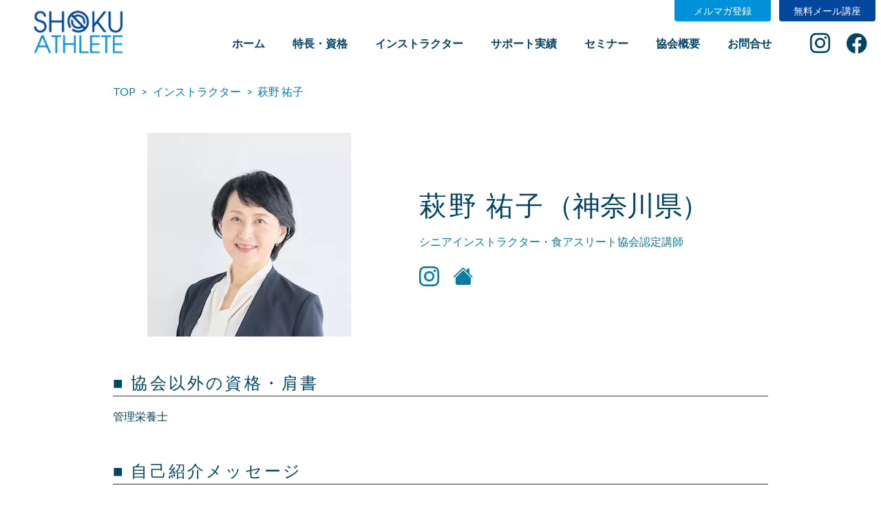

--- FILE ---
content_type: text/html; charset=UTF-8
request_url: https://s-a.or.jp/instructor/%E8%90%A9%E9%87%8E-%E7%A5%90%E5%AD%90%EF%BC%88-%E3%81%AF%E3%81%8E%E3%81%AE-%E3%82%86%E3%81%86%E3%81%93%EF%BC%89/
body_size: 9429
content:
<!DOCTYPE html>
<html>
<head prefix="og: http://ogp.me/ns# fb: http://ogp.me/ns/fb# article: http://ogp.me/ns/article#">
	<meta charset="UTF-8">
	<meta name="viewport" content="width=device-width, initial-scale=1">
	<meta name="google-site-verification" content="vCUFgOcmQyeT0qKaxNuAAOvh4VVvhOS5H9e_ub64OOM" />
		
	<link href="https://cdn.jsdelivr.net/npm/bootstrap@5.1.3/dist/css/bootstrap.min.css" rel="stylesheet" integrity="sha384-1BmE4kWBq78iYhFldvKuhfTAU6auU8tT94WrHftjDbrCEXSU1oBoqyl2QvZ6jIW3" crossorigin="anonymous">
	<link rel="stylesheet" href="https://cdn.jsdelivr.net/npm/bootstrap-icons@1.5.0/font/bootstrap-icons.css">
	<link rel="stylesheet" type="text/css" href="https://s-a.or.jp/wp-content/themes/trd_theme/style.css?20260125-0148">
	<link rel="stylesheet" href="https://use.typekit.net/zxe7hrg.css">
    <link rel="canonical" href="https://s-a.or.jp/instructor/%e8%90%a9%e9%87%8e-%e7%a5%90%e5%ad%90%ef%bc%88-%e3%81%af%e3%81%8e%e3%81%ae-%e3%82%86%e3%81%86%e3%81%93%ef%bc%89/">
	
		<!-- All in One SEO 4.2.5.1 - aioseo.com -->
		<title>萩野 祐子 | 一般社団法人食アスリート協会</title>
		<meta name="description" content="■ 協会以外の資格・肩書 管理栄養士 ■ 自己紹介メッセージ ユイット合同会社 代表。 管理栄養士として、スポ" />
		<meta name="robots" content="max-image-preview:large" />
		<link rel="canonical" href="https://s-a.or.jp/instructor/%e8%90%a9%e9%87%8e-%e7%a5%90%e5%ad%90%ef%bc%88-%e3%81%af%e3%81%8e%e3%81%ae-%e3%82%86%e3%81%86%e3%81%93%ef%bc%89/" />
		<meta name="generator" content="All in One SEO (AIOSEO) 4.2.5.1 " />
		<meta property="og:locale" content="ja_JP" />
		<meta property="og:site_name" content="一般社団法人食アスリート協会" />
		<meta property="og:type" content="article" />
		<meta property="og:title" content="萩野 祐子 | 一般社団法人食アスリート協会" />
		<meta property="og:description" content="■ 協会以外の資格・肩書 管理栄養士 ■ 自己紹介メッセージ ユイット合同会社 代表。 管理栄養士として、スポ" />
		<meta property="og:url" content="https://s-a.or.jp/instructor/%e8%90%a9%e9%87%8e-%e7%a5%90%e5%ad%90%ef%bc%88-%e3%81%af%e3%81%8e%e3%81%ae-%e3%82%86%e3%81%86%e3%81%93%ef%bc%89/" />
		<meta property="fb:app_id" content="195379543889994" />
		<meta property="og:image" content="https://s-a.or.jp/wp-content/uploads/2022/09/sns_header.jpg" />
		<meta property="og:image:secure_url" content="https://s-a.or.jp/wp-content/uploads/2022/09/sns_header.jpg" />
		<meta property="og:image:width" content="720" />
		<meta property="og:image:height" content="411" />
		<meta property="article:published_time" content="2022-07-31T16:27:37+00:00" />
		<meta property="article:modified_time" content="2025-05-21T06:39:04+00:00" />
		<meta name="twitter:card" content="summary" />
		<meta name="twitter:title" content="萩野 祐子 | 一般社団法人食アスリート協会" />
		<meta name="twitter:description" content="■ 協会以外の資格・肩書 管理栄養士 ■ 自己紹介メッセージ ユイット合同会社 代表。 管理栄養士として、スポ" />
		<meta name="twitter:image" content="https://s-a.or.jp/wp-content/uploads/2022/09/sns_header.jpg" />
		<script type="application/ld+json" class="aioseo-schema">
			{"@context":"https:\/\/schema.org","@graph":[{"@type":"BreadcrumbList","@id":"https:\/\/s-a.or.jp\/instructor\/%e8%90%a9%e9%87%8e-%e7%a5%90%e5%ad%90%ef%bc%88-%e3%81%af%e3%81%8e%e3%81%ae-%e3%82%86%e3%81%86%e3%81%93%ef%bc%89\/#breadcrumblist","itemListElement":[{"@type":"ListItem","@id":"https:\/\/s-a.or.jp\/#listItem","position":1,"item":{"@type":"WebPage","@id":"https:\/\/s-a.or.jp\/","name":"\u30db\u30fc\u30e0","description":"\u300c\u98df\u3079\u308b\u529b\u300d\u304c\u5fc3\u3068\u8eab\u4f53\u3092\u5f37\u304f\u3059\u308b","url":"https:\/\/s-a.or.jp\/"},"nextItem":"https:\/\/s-a.or.jp\/instructor\/%e8%90%a9%e9%87%8e-%e7%a5%90%e5%ad%90%ef%bc%88-%e3%81%af%e3%81%8e%e3%81%ae-%e3%82%86%e3%81%86%e3%81%93%ef%bc%89\/#listItem"},{"@type":"ListItem","@id":"https:\/\/s-a.or.jp\/instructor\/%e8%90%a9%e9%87%8e-%e7%a5%90%e5%ad%90%ef%bc%88-%e3%81%af%e3%81%8e%e3%81%ae-%e3%82%86%e3%81%86%e3%81%93%ef%bc%89\/#listItem","position":2,"item":{"@type":"WebPage","@id":"https:\/\/s-a.or.jp\/instructor\/%e8%90%a9%e9%87%8e-%e7%a5%90%e5%ad%90%ef%bc%88-%e3%81%af%e3%81%8e%e3%81%ae-%e3%82%86%e3%81%86%e3%81%93%ef%bc%89\/","name":"\u8429\u91ce \u7950\u5b50","description":"\u25a0 \u5354\u4f1a\u4ee5\u5916\u306e\u8cc7\u683c\u30fb\u80a9\u66f8 \u7ba1\u7406\u6804\u990a\u58eb \u25a0 \u81ea\u5df1\u7d39\u4ecb\u30e1\u30c3\u30bb\u30fc\u30b8 \u30e6\u30a4\u30c3\u30c8\u5408\u540c\u4f1a\u793e \u4ee3\u8868\u3002 \u7ba1\u7406\u6804\u990a\u58eb\u3068\u3057\u3066\u3001\u30b9\u30dd","url":"https:\/\/s-a.or.jp\/instructor\/%e8%90%a9%e9%87%8e-%e7%a5%90%e5%ad%90%ef%bc%88-%e3%81%af%e3%81%8e%e3%81%ae-%e3%82%86%e3%81%86%e3%81%93%ef%bc%89\/"},"previousItem":"https:\/\/s-a.or.jp\/#listItem"}]},{"@type":"Organization","@id":"https:\/\/s-a.or.jp\/#organization","name":"\u4e00\u822c\u793e\u56e3\u6cd5\u4eba\u98df\u30a2\u30b9\u30ea\u30fc\u30c8\u5354\u4f1a","url":"https:\/\/s-a.or.jp\/"},{"@type":"WebSite","@id":"https:\/\/s-a.or.jp\/#website","url":"https:\/\/s-a.or.jp\/","name":"\u4e00\u822c\u793e\u56e3\u6cd5\u4eba\u98df\u30a2\u30b9\u30ea\u30fc\u30c8\u5354\u4f1a","description":"\u300c\u98df\u3079\u308b\u529b\u300d\u304c\u5fc3\u3068\u8eab\u4f53\u3092\u5f37\u304f\u3059\u308b","inLanguage":"ja","publisher":{"@id":"https:\/\/s-a.or.jp\/#organization"}},{"@type":"WebPage","@id":"https:\/\/s-a.or.jp\/instructor\/%e8%90%a9%e9%87%8e-%e7%a5%90%e5%ad%90%ef%bc%88-%e3%81%af%e3%81%8e%e3%81%ae-%e3%82%86%e3%81%86%e3%81%93%ef%bc%89\/#webpage","url":"https:\/\/s-a.or.jp\/instructor\/%e8%90%a9%e9%87%8e-%e7%a5%90%e5%ad%90%ef%bc%88-%e3%81%af%e3%81%8e%e3%81%ae-%e3%82%86%e3%81%86%e3%81%93%ef%bc%89\/","name":"\u8429\u91ce \u7950\u5b50 | \u4e00\u822c\u793e\u56e3\u6cd5\u4eba\u98df\u30a2\u30b9\u30ea\u30fc\u30c8\u5354\u4f1a","description":"\u25a0 \u5354\u4f1a\u4ee5\u5916\u306e\u8cc7\u683c\u30fb\u80a9\u66f8 \u7ba1\u7406\u6804\u990a\u58eb \u25a0 \u81ea\u5df1\u7d39\u4ecb\u30e1\u30c3\u30bb\u30fc\u30b8 \u30e6\u30a4\u30c3\u30c8\u5408\u540c\u4f1a\u793e \u4ee3\u8868\u3002 \u7ba1\u7406\u6804\u990a\u58eb\u3068\u3057\u3066\u3001\u30b9\u30dd","inLanguage":"ja","isPartOf":{"@id":"https:\/\/s-a.or.jp\/#website"},"breadcrumb":{"@id":"https:\/\/s-a.or.jp\/instructor\/%e8%90%a9%e9%87%8e-%e7%a5%90%e5%ad%90%ef%bc%88-%e3%81%af%e3%81%8e%e3%81%ae-%e3%82%86%e3%81%86%e3%81%93%ef%bc%89\/#breadcrumblist"},"author":"https:\/\/s-a.or.jp\/author\/ghweb\/#author","creator":"https:\/\/s-a.or.jp\/author\/ghweb\/#author","datePublished":"2022-07-31T16:27:37+09:00","dateModified":"2025-05-21T06:39:04+09:00"}]}
		</script>
		<!-- All in One SEO -->

<link rel='dns-prefetch' href='//s.w.org' />
<script type="text/javascript">
window._wpemojiSettings = {"baseUrl":"https:\/\/s.w.org\/images\/core\/emoji\/14.0.0\/72x72\/","ext":".png","svgUrl":"https:\/\/s.w.org\/images\/core\/emoji\/14.0.0\/svg\/","svgExt":".svg","source":{"concatemoji":"https:\/\/s-a.or.jp\/wp-includes\/js\/wp-emoji-release.min.js"}};
/*! This file is auto-generated */
!function(e,a,t){var n,r,o,i=a.createElement("canvas"),p=i.getContext&&i.getContext("2d");function s(e,t){var a=String.fromCharCode,e=(p.clearRect(0,0,i.width,i.height),p.fillText(a.apply(this,e),0,0),i.toDataURL());return p.clearRect(0,0,i.width,i.height),p.fillText(a.apply(this,t),0,0),e===i.toDataURL()}function c(e){var t=a.createElement("script");t.src=e,t.defer=t.type="text/javascript",a.getElementsByTagName("head")[0].appendChild(t)}for(o=Array("flag","emoji"),t.supports={everything:!0,everythingExceptFlag:!0},r=0;r<o.length;r++)t.supports[o[r]]=function(e){if(!p||!p.fillText)return!1;switch(p.textBaseline="top",p.font="600 32px Arial",e){case"flag":return s([127987,65039,8205,9895,65039],[127987,65039,8203,9895,65039])?!1:!s([55356,56826,55356,56819],[55356,56826,8203,55356,56819])&&!s([55356,57332,56128,56423,56128,56418,56128,56421,56128,56430,56128,56423,56128,56447],[55356,57332,8203,56128,56423,8203,56128,56418,8203,56128,56421,8203,56128,56430,8203,56128,56423,8203,56128,56447]);case"emoji":return!s([129777,127995,8205,129778,127999],[129777,127995,8203,129778,127999])}return!1}(o[r]),t.supports.everything=t.supports.everything&&t.supports[o[r]],"flag"!==o[r]&&(t.supports.everythingExceptFlag=t.supports.everythingExceptFlag&&t.supports[o[r]]);t.supports.everythingExceptFlag=t.supports.everythingExceptFlag&&!t.supports.flag,t.DOMReady=!1,t.readyCallback=function(){t.DOMReady=!0},t.supports.everything||(n=function(){t.readyCallback()},a.addEventListener?(a.addEventListener("DOMContentLoaded",n,!1),e.addEventListener("load",n,!1)):(e.attachEvent("onload",n),a.attachEvent("onreadystatechange",function(){"complete"===a.readyState&&t.readyCallback()})),(e=t.source||{}).concatemoji?c(e.concatemoji):e.wpemoji&&e.twemoji&&(c(e.twemoji),c(e.wpemoji)))}(window,document,window._wpemojiSettings);
</script>
<style type="text/css">
img.wp-smiley,
img.emoji {
	display: inline !important;
	border: none !important;
	box-shadow: none !important;
	height: 1em !important;
	width: 1em !important;
	margin: 0 0.07em !important;
	vertical-align: -0.1em !important;
	background: none !important;
	padding: 0 !important;
}
</style>
	<link rel='stylesheet' id='ai1ec_style-css'  href='//s-a.or.jp/wp-content/plugins/all-in-one-event-calendar/public/themes-ai1ec/vortex/css/ai1ec_parsed_css.css' type='text/css' media='all' />
<link rel='stylesheet' id='wp-block-library-css'  href='https://s-a.or.jp/wp-includes/css/dist/block-library/style.min.css' type='text/css' media='all' />
<style id='global-styles-inline-css' type='text/css'>
body{--wp--preset--color--black: #000000;--wp--preset--color--cyan-bluish-gray: #abb8c3;--wp--preset--color--white: #ffffff;--wp--preset--color--pale-pink: #f78da7;--wp--preset--color--vivid-red: #cf2e2e;--wp--preset--color--luminous-vivid-orange: #ff6900;--wp--preset--color--luminous-vivid-amber: #fcb900;--wp--preset--color--light-green-cyan: #7bdcb5;--wp--preset--color--vivid-green-cyan: #00d084;--wp--preset--color--pale-cyan-blue: #8ed1fc;--wp--preset--color--vivid-cyan-blue: #0693e3;--wp--preset--color--vivid-purple: #9b51e0;--wp--preset--gradient--vivid-cyan-blue-to-vivid-purple: linear-gradient(135deg,rgba(6,147,227,1) 0%,rgb(155,81,224) 100%);--wp--preset--gradient--light-green-cyan-to-vivid-green-cyan: linear-gradient(135deg,rgb(122,220,180) 0%,rgb(0,208,130) 100%);--wp--preset--gradient--luminous-vivid-amber-to-luminous-vivid-orange: linear-gradient(135deg,rgba(252,185,0,1) 0%,rgba(255,105,0,1) 100%);--wp--preset--gradient--luminous-vivid-orange-to-vivid-red: linear-gradient(135deg,rgba(255,105,0,1) 0%,rgb(207,46,46) 100%);--wp--preset--gradient--very-light-gray-to-cyan-bluish-gray: linear-gradient(135deg,rgb(238,238,238) 0%,rgb(169,184,195) 100%);--wp--preset--gradient--cool-to-warm-spectrum: linear-gradient(135deg,rgb(74,234,220) 0%,rgb(151,120,209) 20%,rgb(207,42,186) 40%,rgb(238,44,130) 60%,rgb(251,105,98) 80%,rgb(254,248,76) 100%);--wp--preset--gradient--blush-light-purple: linear-gradient(135deg,rgb(255,206,236) 0%,rgb(152,150,240) 100%);--wp--preset--gradient--blush-bordeaux: linear-gradient(135deg,rgb(254,205,165) 0%,rgb(254,45,45) 50%,rgb(107,0,62) 100%);--wp--preset--gradient--luminous-dusk: linear-gradient(135deg,rgb(255,203,112) 0%,rgb(199,81,192) 50%,rgb(65,88,208) 100%);--wp--preset--gradient--pale-ocean: linear-gradient(135deg,rgb(255,245,203) 0%,rgb(182,227,212) 50%,rgb(51,167,181) 100%);--wp--preset--gradient--electric-grass: linear-gradient(135deg,rgb(202,248,128) 0%,rgb(113,206,126) 100%);--wp--preset--gradient--midnight: linear-gradient(135deg,rgb(2,3,129) 0%,rgb(40,116,252) 100%);--wp--preset--duotone--dark-grayscale: url('#wp-duotone-dark-grayscale');--wp--preset--duotone--grayscale: url('#wp-duotone-grayscale');--wp--preset--duotone--purple-yellow: url('#wp-duotone-purple-yellow');--wp--preset--duotone--blue-red: url('#wp-duotone-blue-red');--wp--preset--duotone--midnight: url('#wp-duotone-midnight');--wp--preset--duotone--magenta-yellow: url('#wp-duotone-magenta-yellow');--wp--preset--duotone--purple-green: url('#wp-duotone-purple-green');--wp--preset--duotone--blue-orange: url('#wp-duotone-blue-orange');--wp--preset--font-size--small: 13px;--wp--preset--font-size--medium: 20px;--wp--preset--font-size--large: 36px;--wp--preset--font-size--x-large: 42px;}.has-black-color{color: var(--wp--preset--color--black) !important;}.has-cyan-bluish-gray-color{color: var(--wp--preset--color--cyan-bluish-gray) !important;}.has-white-color{color: var(--wp--preset--color--white) !important;}.has-pale-pink-color{color: var(--wp--preset--color--pale-pink) !important;}.has-vivid-red-color{color: var(--wp--preset--color--vivid-red) !important;}.has-luminous-vivid-orange-color{color: var(--wp--preset--color--luminous-vivid-orange) !important;}.has-luminous-vivid-amber-color{color: var(--wp--preset--color--luminous-vivid-amber) !important;}.has-light-green-cyan-color{color: var(--wp--preset--color--light-green-cyan) !important;}.has-vivid-green-cyan-color{color: var(--wp--preset--color--vivid-green-cyan) !important;}.has-pale-cyan-blue-color{color: var(--wp--preset--color--pale-cyan-blue) !important;}.has-vivid-cyan-blue-color{color: var(--wp--preset--color--vivid-cyan-blue) !important;}.has-vivid-purple-color{color: var(--wp--preset--color--vivid-purple) !important;}.has-black-background-color{background-color: var(--wp--preset--color--black) !important;}.has-cyan-bluish-gray-background-color{background-color: var(--wp--preset--color--cyan-bluish-gray) !important;}.has-white-background-color{background-color: var(--wp--preset--color--white) !important;}.has-pale-pink-background-color{background-color: var(--wp--preset--color--pale-pink) !important;}.has-vivid-red-background-color{background-color: var(--wp--preset--color--vivid-red) !important;}.has-luminous-vivid-orange-background-color{background-color: var(--wp--preset--color--luminous-vivid-orange) !important;}.has-luminous-vivid-amber-background-color{background-color: var(--wp--preset--color--luminous-vivid-amber) !important;}.has-light-green-cyan-background-color{background-color: var(--wp--preset--color--light-green-cyan) !important;}.has-vivid-green-cyan-background-color{background-color: var(--wp--preset--color--vivid-green-cyan) !important;}.has-pale-cyan-blue-background-color{background-color: var(--wp--preset--color--pale-cyan-blue) !important;}.has-vivid-cyan-blue-background-color{background-color: var(--wp--preset--color--vivid-cyan-blue) !important;}.has-vivid-purple-background-color{background-color: var(--wp--preset--color--vivid-purple) !important;}.has-black-border-color{border-color: var(--wp--preset--color--black) !important;}.has-cyan-bluish-gray-border-color{border-color: var(--wp--preset--color--cyan-bluish-gray) !important;}.has-white-border-color{border-color: var(--wp--preset--color--white) !important;}.has-pale-pink-border-color{border-color: var(--wp--preset--color--pale-pink) !important;}.has-vivid-red-border-color{border-color: var(--wp--preset--color--vivid-red) !important;}.has-luminous-vivid-orange-border-color{border-color: var(--wp--preset--color--luminous-vivid-orange) !important;}.has-luminous-vivid-amber-border-color{border-color: var(--wp--preset--color--luminous-vivid-amber) !important;}.has-light-green-cyan-border-color{border-color: var(--wp--preset--color--light-green-cyan) !important;}.has-vivid-green-cyan-border-color{border-color: var(--wp--preset--color--vivid-green-cyan) !important;}.has-pale-cyan-blue-border-color{border-color: var(--wp--preset--color--pale-cyan-blue) !important;}.has-vivid-cyan-blue-border-color{border-color: var(--wp--preset--color--vivid-cyan-blue) !important;}.has-vivid-purple-border-color{border-color: var(--wp--preset--color--vivid-purple) !important;}.has-vivid-cyan-blue-to-vivid-purple-gradient-background{background: var(--wp--preset--gradient--vivid-cyan-blue-to-vivid-purple) !important;}.has-light-green-cyan-to-vivid-green-cyan-gradient-background{background: var(--wp--preset--gradient--light-green-cyan-to-vivid-green-cyan) !important;}.has-luminous-vivid-amber-to-luminous-vivid-orange-gradient-background{background: var(--wp--preset--gradient--luminous-vivid-amber-to-luminous-vivid-orange) !important;}.has-luminous-vivid-orange-to-vivid-red-gradient-background{background: var(--wp--preset--gradient--luminous-vivid-orange-to-vivid-red) !important;}.has-very-light-gray-to-cyan-bluish-gray-gradient-background{background: var(--wp--preset--gradient--very-light-gray-to-cyan-bluish-gray) !important;}.has-cool-to-warm-spectrum-gradient-background{background: var(--wp--preset--gradient--cool-to-warm-spectrum) !important;}.has-blush-light-purple-gradient-background{background: var(--wp--preset--gradient--blush-light-purple) !important;}.has-blush-bordeaux-gradient-background{background: var(--wp--preset--gradient--blush-bordeaux) !important;}.has-luminous-dusk-gradient-background{background: var(--wp--preset--gradient--luminous-dusk) !important;}.has-pale-ocean-gradient-background{background: var(--wp--preset--gradient--pale-ocean) !important;}.has-electric-grass-gradient-background{background: var(--wp--preset--gradient--electric-grass) !important;}.has-midnight-gradient-background{background: var(--wp--preset--gradient--midnight) !important;}.has-small-font-size{font-size: var(--wp--preset--font-size--small) !important;}.has-medium-font-size{font-size: var(--wp--preset--font-size--medium) !important;}.has-large-font-size{font-size: var(--wp--preset--font-size--large) !important;}.has-x-large-font-size{font-size: var(--wp--preset--font-size--x-large) !important;}
</style>
<link rel='stylesheet' id='contact-form-7-css'  href='https://s-a.or.jp/wp-content/plugins/contact-form-7/includes/css/styles.css' type='text/css' media='all' />
<link rel='stylesheet' id='sbttb-fonts-css'  href='https://s-a.or.jp/wp-content/plugins/smooth-back-to-top-button/assets/css/sbttb-fonts.css' type='text/css' media='all' />
<link rel='stylesheet' id='sbttb-style-css'  href='https://s-a.or.jp/wp-content/plugins/smooth-back-to-top-button/assets/css/smooth-back-to-top-button.css' type='text/css' media='all' />
<script type='text/javascript' src='https://s-a.or.jp/wp-includes/js/jquery/jquery.min.js' id='jquery-core-js'></script>
<script type='text/javascript' src='https://s-a.or.jp/wp-includes/js/jquery/jquery-migrate.min.js' id='jquery-migrate-js'></script>
<script type='text/javascript' src='https://s-a.or.jp/wp-content/plugins/mailchimp-widget/js/mailchimp-widget-min.js' id='ns-mc-widget-js'></script>
<link rel="https://api.w.org/" href="https://s-a.or.jp/wp-json/" /><link rel="EditURI" type="application/rsd+xml" title="RSD" href="https://s-a.or.jp/xmlrpc.php?rsd" />
<link rel="wlwmanifest" type="application/wlwmanifest+xml" href="https://s-a.or.jp/wp-includes/wlwmanifest.xml" /> 
<link rel="alternate" type="application/json+oembed" href="https://s-a.or.jp/wp-json/oembed/1.0/embed?url=https%3A%2F%2Fs-a.or.jp%2Finstructor%2F%25e8%2590%25a9%25e9%2587%258e-%25e7%25a5%2590%25e5%25ad%2590%25ef%25bc%2588-%25e3%2581%25af%25e3%2581%258e%25e3%2581%25ae-%25e3%2582%2586%25e3%2581%2586%25e3%2581%2593%25ef%25bc%2589%2F" />
<link rel="alternate" type="text/xml+oembed" href="https://s-a.or.jp/wp-json/oembed/1.0/embed?url=https%3A%2F%2Fs-a.or.jp%2Finstructor%2F%25e8%2590%25a9%25e9%2587%258e-%25e7%25a5%2590%25e5%25ad%2590%25ef%25bc%2588-%25e3%2581%25af%25e3%2581%258e%25e3%2581%25ae-%25e3%2582%2586%25e3%2581%2586%25e3%2581%2593%25ef%25bc%2589%2F&#038;format=xml" />

            <style type="text/css">
                .progress-wrap {
                    bottom: 50px;
                    height: 42px;
                    width: 42px;
                    border-radius: 42px;
                    background-color: #047ca5;
                    box-shadow: inset 0 0 0 2px #047ca5;
                }

                .progress-wrap.btn-left-side {
                    left: 50px;
                }

                .progress-wrap.btn-right-side {
                    right: 50px;
                }

                .progress-wrap::after {
                    width: 42px;
                    height: 42px;
                    color: #ffffff;
                    font-size: 24px;
                    content: '\e900';
                    line-height: 42px;
                }

                .progress-wrap:hover::after {
                    color: #609199;
                }

                .progress-wrap svg.progress-circle path {
                    stroke: #047ca5;
                    stroke-width: 2px;
                }

                @media screen and ( max-width: 820px ) {
.progress-wrap.btn-right-side{
right:1.5rem;
bottom:70px;
}
                
                
            </style>

			
<style></style>
    
    <style>.simplemap img{max-width:none !important;padding:0 !important;margin:0 !important;}.staticmap,.staticmap img{max-width:100% !important;height:auto !important;}.simplemap .simplemap-content{display:none;}</style>
<link rel="icon" href="https://s-a.or.jp/wp-content/uploads/2020/05/cropped-e33be668415f3d030a8b986a73a9f351-32x32.png" sizes="32x32" />
<link rel="icon" href="https://s-a.or.jp/wp-content/uploads/2020/05/cropped-e33be668415f3d030a8b986a73a9f351-192x192.png" sizes="192x192" />
<link rel="apple-touch-icon" href="https://s-a.or.jp/wp-content/uploads/2020/05/cropped-e33be668415f3d030a8b986a73a9f351-180x180.png" />
<meta name="msapplication-TileImage" content="https://s-a.or.jp/wp-content/uploads/2020/05/cropped-e33be668415f3d030a8b986a73a9f351-270x270.png" />
	<script>
  (function(d) {
    var config = {
      kitId: 'scv6bdn',
      scriptTimeout: 3000,
      async: true
    },
    h=d.documentElement,t=setTimeout(function(){h.className=h.className.replace(/\bwf-loading\b/g,"")+" wf-inactive";},config.scriptTimeout),tk=d.createElement("script"),f=false,s=d.getElementsByTagName("script")[0],a;h.className+=" wf-loading";tk.src='https://use.typekit.net/'+config.kitId+'.js';tk.async=true;tk.onload=tk.onreadystatechange=function(){a=this.readyState;if(f||a&&a!="complete"&&a!="loaded")return;f=true;clearTimeout(t);try{Typekit.load(config)}catch(e){}};s.parentNode.insertBefore(tk,s)
  })(document);
</script>
<!-- Google tag (gtag.js) -->
<script async src="https://www.googletagmanager.com/gtag/js?id=G-2FRQDFN3TE"></script>
<script>
  window.dataLayer = window.dataLayer || [];
  function gtag(){dataLayer.push(arguments);}
  gtag('js', new Date());

  gtag('config', 'G-2FRQDFN3TE');
</script>
</head>

<body data-rsssl=1 id="page_top">
	<div id="fb-root"></div>
	<header class="header fixed-top bg-l-blue">
		<nav class="navbar navbar-expand-lg navbar-light px-md-5 pe-md-2 px-0 py-lg-0 py-2">
			<div class="container-fluid px-md-0 px-3">
				<a class="navbar-brand py-0 me-0" href="/">
										<h2>
						<img class="d-md-block d-none" src="/wp-content/uploads/2022/07/SA_logo.png" alt="食アスリート協会ロゴ" width="175">
						<img class="d-md-none d-block" class="" src="/wp-content/uploads/2022/07/SA_logo.png" alt="食アスリート協会ロゴ" width="100">
					</h2>
									</a>
				<div class="icon-drawer">
				<button class="navbar-toggler px-1" data-toggle="collapse" data-target="#responsive">
					<span class="navbar-toggler-icon"></span>
				</button>　
				</div>
				<div class="collapse navbar-collapse py-lg-0 py-3 flex-column" id="responsive">
					<ul class="navbar-nav ms-auto d-flex ms-0 d-lg-flex d-none">
						<li class="me-2 text-center">
							<a href="https://shokuath.jp/p/r/5t8KoQNr" class="btn2 bg-blue text-white py-1 px-2 text-09" target="_blank" rel="noopener noreferrer">メルマガ登録</a>
						</li>
						<li class="ms-1 text-center">
							<a href="https://peraichi.com/landing_pages/view/yeg26" class="btn2  bg-d-blue text-white py-1 px-2 text-09" target="_blank" rel="noopener noreferrer">無料メール講座</a>
						</li>
					</ul>
					<ul class="navbar-nav ms-auto d-flex align-items-stretch ms-0 py-2">
						<li><a class="nav-link py-1 pe-2 me-xl-4 text-blue" href="/">ホーム</a></li>
						<li><a class="nav-link py-1 pe-2 me-xl-4 text-blue" href="/#section_top_feature">特長・資格</a></li>
<!--						<li><a class="nav-link py-1 pe-2 me-xl-4 text-blue" href="/certification">資格</a></li>-->
						<li><a class="nav-link py-1 pe-2 me-xl-4 text-blue" href="/instructor/">インストラクター</a></li>
						<li><a class="nav-link py-1 pe-2 me-xl-4 text-blue" href="/result/">サポート実績</a></li>
						<li><a class="nav-link py-1 pe-2 me-xl-4 text-blue" href="/event/">セミナー</a></li>
						<li><a class="nav-link py-1 pe-2 me-xl-4 text-blue" href="/gaiyou/">協会概要</a></li>
						<li><a class="nav-link py-1 pe-3 me-xl-4 text-blue" href="https://shokuath.jp/p/r/kTxbsUgp" target="_blank" rel="noopener noreferrer">お問合せ</a></li>
						<li class="d-lg-flex d-none">
							<a class="py-0 px-3 h-100 nav-link d-flex align-items-center" href="https://www.instagram.com/shokuas/" target="_blank" rel="noopener noreferrer">
								<i class="bi bi-instagram"></i>
							</a>
						</li>
						<li class="d-lg-flex d-none">
							<a class="py-0 ps-1 h-100 nav-link d-flex align-items-center" href="https://www.facebook.com/shokuasu/" target="_blank" rel="noopener noreferrer">
								<i class="bi bi-facebook"></i>
							</a>
						</li>
						<li>
							<a class="nav-link d-lg-none d-block" href="https://www.instagram.com/shokuas/" target="_blank" rel="noopener noreferrer">Instagram</a>
						<li>
							<a class="nav-link d-lg-none d-block" href="https://www.facebook.com/shokuasu/" target="_blank" rel="noopener noreferrer">Facebook</a>
						</li>
						<li >
							<a href="https://line.me/R/ti/p/%40826azuer" class="nav-link d-lg-none d-block" target="_blank" rel="noopener noreferrer">LINE登録</a>
						</li>
						<li >
							<a href="https://shokuath.jp/p/r/5t8KoQNr" class="nav-link d-lg-none d-block" target="_blank" rel="noopener noreferrer">メルマガ登録</a>
						</li>
						<li>
							<a href="https://peraichi.com/landing_pages/view/yeg26" class="nav-link d-lg-none d-block" target="_blank" rel="noopener noreferrer">無料メール講座</a>
						</li>
					</ul>
				</div>
			</div>
		</nav>
	</header>

<main class="main %e8%90%a9%e9%87%8e-%e7%a5%90%e5%ad%90%ef%bc%88-%e3%81%af%e3%81%8e%e3%81%ae-%e3%82%86%e3%81%86%e3%81%93%ef%bc%89_single">
	<div class="container-fluid px-0 pb-5 pt-lg-5 my-md-5"><!--個別ページコンテンツ-->
		<div class="row py-4 px-lg-0 px-4">
			<ul class="breadcrumb ps-4">
				<li><a href="/" class="text-blue">TOP</a></li>
				<li class="text-085 px-2 text-blue"> > </li>
				<li><a href="/instructor">インストラクター</a></li>
				<li class="text-085 px-2 text-blue"> > </li>
				<li class="text-blue">萩野 祐子</li>
			</ul>
		</div>
				<div class="row p-4">
				<article class="text-green px-lg-0 px-4">
			<div class="container-fluid px-0">
				<div class="row align-items-center">
					<div class="col-md-5 pb-4 pb-md-5 text-center">
						<img src="https://s-a.or.jp/wp-content/uploads/2022/08/3ae7d47bff6045092924dcca0066f00c.jpg">
					</div>
					<div class="col-md-7 pb-4 pb-md-5 ps-md-5">
						<h1 class="text-green pt-3 mb-2">萩野 祐子<span class="text-085">（神奈川県）</span></h1>
												<p class="mb-2 text-blue">シニアインストラクター・食アスリート協会認定講師</p>
						<ul class="list-group list-group-horizontal p-0">
														<li class="list-group-item ps-0 pt-2 pe-3 pb-2 border-0"><a href="https://www.instagram.com/yuko.hagino/?locale=ja_JP"><i class="text-175 bi bi-instagram"></i></a></li>														<li class="list-group-item ps-0 pt-2 pe-3 pb-2 border-0"><a href="https://you-eat.net/"><i class="text-175 bi bi-house-fill"></i></a></li>						</ul>
					</div>
				</div>
				<div class="col-12">
					<div class="profile-box">
<h3>■ 協会以外の資格・肩書</h3>
<p>管理栄養士</p>
<h3>■ 自己紹介メッセージ</h3>
<p>
    ユイット合同会社 代表。<br />
    管理栄養士として、スポーツセミナー・健康セミナー講師や、大学病院での栄養指導などの経験を有します。<br />
    現在は、スポーツ全般、ダイエット、生活習慣病などに対して、年間500名以上の栄養サポートを行っています。<br />
    ジュニア期からシニア期まで、選手・コーチ・保護者の方に向けて、「食」で「変わる！」「強くなる！」ための【すぐ実践できる方法】を楽しくお伝えしています。</p>
<p>    著書：<strong>『食べなきゃキレイになれません』</strong>（KADOKAWA）
  </p>
</div>
				</div>
			</div>
		</article>
				</div>
				<h4 class="mb-3 text-center text-green">
			食アスリート協会ジュニアインストラクター養成講座<br>34期受講生募集中
		</h4>
		<p class="text-center">
			<a href="https://peraichi.com/landing_pages/view/shokuathlete" class="d-inline-block py-3 px-4 btn bg-blue text-15 text-white rounded bg-green" target="_blank" rel="noopener noreferrer">食アスリート協会ジュニアインストラクター<br>養成講座の詳細を見る  &gt;</a>
		</p>

	</div><!--個別ページコンテンツ-->
</main>


	<div class="container-fluid px-0 position-relative py-5 bg-grd">
		<div class="sec_kv_cta footer-cta row justify-content-evenly">
			<div class="sec_kv_btn-cta btn-cta1 bg-d-blue">
				<a href="https://peraichi.com/landing_pages/view/shokuathlete" target="_blank"><p class="lead-cta">スポーツ食育のプロになりたい方に！</p><h2>無料講座説明会へ<span class="arrow icon-link"></span></h2></a>
			</div>
			<div class="sec_kv_btn-cta btn-cta2 bg-d-blue">
				<a href="https://peraichi.com/landing_pages/view/yeg26" target="_blank"><p class="lead-cta">食べて強くなる！お手軽、簡単！<br>アスリートのための食事理論21日間</p><h2>無料メール講座へ<span class="arrow icon-link"></span></h2></a>
			</div>
		</div>
<!--
		<div class="row py-4 px-4 px-lg-0">
			<div class="col-md-6 px-md-3 px-0 pb-4">
				<a href="https://peraichi.com/landing_pages/view/yeg26" target="_blank" class="mb-4 d-block px-md-3 px-0">
					<img src="/wp-content/uploads/2022/07/mail-img1.png">
				</a>
			</div>
			<div class="col-md-6 px-md-3 px-0 pb-4">
				<a href="https://shokuath.jp/p/r/5t8KoQNr" target="_blank" class="d-block px-md-3 px-0">
					<img src="/wp-content/uploads/2022/07/mail-img2.png">
				</a>
			</div>
		</div>
-->
	</div>

<footer class="footer">
	<div class="container-fluid bg-blue">
		<div class="row">
			<div class="col-12 px-0">
				<div class="row row-cols-12 py-5 align-items-center">
					<div class="col-md-10 row pb-md-0 pb-1 text-085 justify-content-between">
						<div class="col-md-3 col-5 px-md-0 pe-3 pb-3">
							<p class="mb-3 text-white">イベント・セミナー</p>
							<!--ニュース-->																					<a href="https://peraichi.com/landing_pages/view/shokuathlete" target="_blank" rel="noopener noreferrer">
									<p class="mb-2 ps-2 text-white">-食アスリート・ジュニアインストラクター養成講座無料講座説明会</p>
							</a>
																											<a href="https://peraichi.com/landing_pages/view/shokuasumama" target="_blank" rel="noopener noreferrer">
									<p class="mb-2 ps-2 text-white">-食アスママ会</p>
							</a>
																											<a href="https://peraichi.com/landing_pages/view/shokuasumama-basic" target="_blank" rel="noopener noreferrer">
									<p class="mb-2 ps-2 text-white">-ママ向け 食アスリート ベーシック講座</p>
							</a>
																											<a href="https://peraichi.com/landing_pages/view/shokuasu-junior" target="_blank" rel="noopener noreferrer">
									<p class="mb-2 ps-2 text-white">-ジュニアインストラクター養成講座</p>
							</a>
																											<a href="https://peraichi.com/landing_pages/view/shokuasu-basic" target="_blank" rel="noopener noreferrer">
									<p class="mb-2 ps-2 text-white">-食アスリート ベーシック講座</p>
							</a>
																				
						</div>
						<div class="col-md-3 col-5 px-md-0 pe-3">
							<a href="/instructor"><p class="mb-2 text-white">インストラクター</p></a>
							<a href="/result"><p class="mb-2 text-white">サポート実績</p></a>
							<a href="/gaiyou/"><p class="mb-2 text-white">協会概要</p></a>
						</div>
						<div class="col-md-3 col-10 px-md-0">
							<a href="https://shokuath.jp/p/r/kTxbsUgp" target="_blank" rel="noopener noreferrer"><p class="text-white">お問合せ</p></a>
							<a class="pe-2 text-white" href="https://www.instagram.com/shokuas/" target="_blank" rel="noopener noreferrer">
								<i class="bi bi-instagram"></i>
							</a>
							<a class="ps-2 text-white" href="https://www.facebook.com/shokuasu/" target="_blank" rel="noopener noreferrer">
								<i class="bi bi-facebook"></i>
							</a>
							<!--
							<a class="ps-2 text-white" href="https://line.me/R/ti/p/%40826azuer" target="_blank" rel="noopener noreferrer">
								<i class="bi bi-line"></i>
							</a>
-->
						</div>
					</div>
				</div>
			</div>
		</div>
	</div>
	<div class="container-fluid bg-blue px-md-0">
		<div class="row pb-2 px-0">
			<div class="col-12">
				<p class="w-100 text-center text-white mb-0">© 一般社団法人食アスリート協会</p>
			</div>
		</div>
	</div>
		        </footer>

<script src="https://cdn.jsdelivr.net/npm/bootstrap@5.0.2/dist/js/bootstrap.bundle.min.js" integrity="sha384-MrcW6ZMFYlzcLA8Nl+NtUVF0sA7MsXsP1UyJoMp4YLEuNSfAP+JcXn/tWtIaxVXM" crossorigin="anonymous"></script>
<script src="https://stackpath.bootstrapcdn.com/bootstrap/5.0.0-alpha1/js/bootstrap.min.js" integrity="sha384-oesi62hOLfzrys4LxRF63OJCXdXDipiYWBnvTl9Y9/TRlw5xlKIEHpNyvvDShgf/" crossorigin="anonymous"></script>
<script>
		$(function() {
			'use strict'
			// display toggle menu for mobile
			$('[data-toggle="offcanvas"]').on('click', function () {
				$('.offcanvas-collapse').toggleClass('open');
				$('.navbar-toggler').toggleClass('open');
			});
			// After Page Scroll

		});</script>


				<script>
				// Used by Gallery Custom Links to handle tenacious Lightboxes
				jQuery(document).ready(function () {

					function mgclInit() {
						if (jQuery.fn.off) {
							jQuery('.no-lightbox, .no-lightbox img').off('click'); // jQuery 1.7+
						}
						else {
							jQuery('.no-lightbox, .no-lightbox img').unbind('click'); // < jQuery 1.7
						}
						jQuery('a.no-lightbox').click(mgclOnClick);

						if (jQuery.fn.off) {
							jQuery('a.set-target').off('click'); // jQuery 1.7+
						}
						else {
							jQuery('a.set-target').unbind('click'); // < jQuery 1.7
						}
						jQuery('a.set-target').click(mgclOnClick);
					}

					function mgclOnClick() {
						if (!this.target || this.target == '' || this.target == '_self')
							window.location = this.href;
						else
							window.open(this.href,this.target);
						return false;
					}

					// From WP Gallery Custom Links
					// Reduce the number of  conflicting lightboxes
					function mgclAddLoadEvent(func) {
						var oldOnload = window.onload;
						if (typeof window.onload != 'function') {
							window.onload = func;
						} else {
							window.onload = function() {
								oldOnload();
								func();
							}
						}
					}

					mgclAddLoadEvent(mgclInit);
					mgclInit();

				});
			</script>
		
            <div class="progress-wrap btn-right-side">
				                    <svg class="progress-circle" width="100%" height="100%" viewBox="-1 -1 102 102">
                        <path d="M50,1 a49,49 0 0,1 0,98 a49,49 0 0,1 0,-98"/>
                    </svg>
				            </div>

			
            <script type="text/javascript">
                var offset = 50;
                var duration = 500;

                jQuery(window).on('load', function () {
                	jQuery(window).on('scroll', function () {
	                    if (jQuery(this).scrollTop() > offset) {
	                        jQuery('.progress-wrap').addClass('active-progress');
	                    } else {
	                        jQuery('.progress-wrap').removeClass('active-progress');
	                    }
	                });

	                jQuery('.progress-wrap').on('click', function (e) {
	                    e.preventDefault();
	                    jQuery('html, body').animate({scrollTop: 0}, duration);
	                    return false;
	                })
                })
            </script>

			<script type='text/javascript' src='https://s-a.or.jp/wp-content/plugins/contact-form-7/includes/swv/js/index.js' id='swv-js'></script>
<script type='text/javascript' id='contact-form-7-js-extra'>
/* <![CDATA[ */
var wpcf7 = {"api":{"root":"https:\/\/s-a.or.jp\/wp-json\/","namespace":"contact-form-7\/v1"}};
/* ]]> */
</script>
<script type='text/javascript' src='https://s-a.or.jp/wp-content/plugins/contact-form-7/includes/js/index.js' id='contact-form-7-js'></script>
<script type='text/javascript' src='https://s-a.or.jp/wp-content/plugins/smooth-back-to-top-button/assets/js/smooth-back-to-top-button.js' id='sbttb-script-js'></script>
</body>
</html>


--- FILE ---
content_type: text/css
request_url: https://s-a.or.jp/wp-content/themes/trd_theme/style.css?20260125-0148
body_size: 6966
content:
/* CSS Document */
@charset "UTF-8";
@import url('https://fonts.googleapis.com/css2?family=Noto+Serif+JP:wght@400;600;900&display=swap');
@import url('http://fonts.googleapis.com/earlyaccess/notosansjp.css');
@import url(https://fonts.googleapis.com/css?family=Lato:400,700);
/******* general *******/
html, body, div, span, applet, object, iframe,h1,h2,h3,h4,h5,h6, p, blockquote, pre, a, abbr, acronym, address, big, cite, code, del, dfn, em, img, ins, kbd, q, s, samp, small, strike,  sub, sup, tt, var, b, u, i, center, dl, dt, dd, ol, ul, li, fieldset, form, label, legend, table, caption, tbody, tfoot, thead, tr, th, td, article, aside, canvas, details, embed, figure, figcaption, footer, header, hgroup, menu, nav, output, ruby, section, summary, time, mark, audio, video {
	margin: 0;
	padding: 0;
	border: 0;
	line-height: 160%;
	font-family: Lato, "Noto Sans JP", "ヒラギノ角ゴ Pro W3", "Hiragino Kaku Gothic Pro", "メイリオ", Meiryo, Osaka, "ＭＳ Ｐゴシック", "MS PGothic", sans-serif;
/*	font-family: "Helvetica Neue",
    Arial,
    "Noto Sans JP",
    sans-serif; */
/*	font-family: heisei-maru-gothic-std, sans-serif; */
	font-weight:400;
}
strong{
	font-weight:bolder;
}
.col, .col-1, .col-10, .col-11, .col-12, .col-2, .col-3, .col-4, .col-5, .col-6, .col-7, .col-8, .col-9, .col-auto, .col-lg, .col-lg-1, .col-lg-10, .col-lg-11, .col-lg-12, .col-lg-2, .col-lg-3, .col-lg-4, .col-lg-5, .col-lg-6, .col-lg-7, .col-lg-8, .col-lg-9, .col-lg-auto, .col-md, .col-md-1, .col-md-10, .col-md-11, .col-md-12, .col-md-2, .col-md-3, .col-md-4, .col-md-5, .col-md-6, .col-md-7, .col-md-8, .col-md-9, .col-md-auto, .col-sm, .col-sm-1, .col-sm-10, .col-sm-11, .col-sm-12, .col-sm-2, .col-sm-3, .col-sm-4, .col-sm-5, .col-sm-6, .col-sm-7, .col-sm-8, .col-sm-9, .col-sm-auto, .col-xl, .col-xl-1, .col-xl-10, .col-xl-11, .col-xl-12, .col-xl-2, .col-xl-3, .col-xl-4, .col-xl-5, .col-xl-6, .col-xl-7, .col-xl-8, .col-xl-9, .col-xl-auto{
	padding-right:0px;
	padding-left:0px;
}
figcaption{
	font-weight:normal !important;
	padding:0px 0.5rem;
	font-size:0.9rem;
	opacity:0.9;
	text-align:center;
}
img {
	vertical-align: bottom;
	max-width: 100%;
}


a{
	color:#047ca5;
	text-decoration: none;
}
a:hover {
	transition: all 0.5s;
	opacity:0.6;
	color:inherit;
}

a img:hover{
	transition: all 0.3s;
	filter: brightness(110%);
}
a:focus,
button:focus {
	outline: none;
}
html{
	line-height: 1;
	font-size: 16px;
	font-family: kozuka-gothic-pro, sans-serif;font-weight: 400;font-style: normal;
}


h1{
	font-size:2.5rem;
	letter-spacing: 0.2rem;
}

h2{
	font-size:2rem;
}

h3{
	font-size:1.5rem;
}

span.headline{
	font-size:3.2rem;
	font-weight: bold;
/*	font-family: blakely, sans-serif; */
	letter-spacing: normal;
	line-height:2.0;
}
h4{
	font-size:1.25rem;
}
h5{
	font-size:1.35rem;
}
i{
	font-size:18pt;
}

pre{
	font-size:1rem !important;
	overflow:visible !important;
}

h1.single-title{
	font-size:1.5rem;
}
h6{
	font-size:1.1rem;
}


.text-095{
	font-size:0.95rem;
}
.text-09{
	font-size:0.90rem;
}
.text-085{
/*	font-size:0.85rem; */
	letter-spacing:-0.5px;
}

.text-135{
	font-size:1.35rem;
}

.text-15{
	font-size:1.5rem;
}

.text-175{
	font-size:2rem;
}

article:not(ul){
	list-style: none;
}
.text-grey{
	color:#9babb2;
}
.text-yellow{
	color:#d1cf8c;
}
.text-blue{
	color:#047ca5;
}
.text-c-blue{
	color:#0191da!important;
}
.text-green{
	color:#004466!important;
}
.ls-1{
	letter-spacing:-1px;
}

.bg-grd{
	background: linear-gradient(rgba(240,244,248,1) 100%, rgba(0,212,255,0) 70%);
}
.bg-grd2{
	background : -webkit-linear-gradient(-90deg, rgba(92, 164, 204, 1) 6.92%, rgba(95, 166, 205, 1) 23.8%, rgba(106, 172, 208, 1) 38.39%, rgba(124, 182, 214, 1) 52.14%, rgba(149, 196, 222, 1) 60.37%, rgba(181, 214, 232, 1) 78.24%, rgba(220, 236, 244, 1) 90.65%, rgba(255, 255, 255, 1) 100%);
}

.bg-blue{
	background:#0191da;
}
.bg-grey{
	background:#9babb2;
}

.bg-d-blue{
	background:#01479d;
}

.bg-l-blue{
	background:#f0f4f8;
}

.bg-green{
	background:#004466;
}

.bg-gold{
	background-color:#88783C;
}
.bg-icon{
	background-image:url(/wp-content/uploads/2022/07/icon1.svg);
	background-position:right 0px bottom 0%;
	background-repeat:no-repeat;
	background-size:100px;
}

.bg-hokkaido{
	background-color:#6c69ad;
}

.bg-tohoku{
	background-color:#6288c5;
}

.bg-kanto{
	background-color:#1dade5;
}

.bg-chubu{
	background-color:#4dbaa9;
}

.bg-kinki{
	background-color:#4dbaa9;
}

.bg-chugoku{
	background-color:#f9bf11;
}

.bg-shikoku{
	background-color:#f29739;
}

.bg-kyusyu{
	background-color:#ec6d34;
}


.bg-profile1{
/*	background-image:url(/wp-content/uploads/2022/07/member-profile.svg); */
	background-repeat:no-repeat;
	background-size:contain;
	padding-left: 25px;
    padding-top: 15px;
    height: 130px;
	margin:1rem 1.5rem;
}

.bg-profile2{
/*	background-image:url(/wp-content/uploads/2022/07/member-profile2.svg); */
	background-repeat:no-repeat;
	background-size:contain;
	padding-left: 25px;
    padding-top: 10px;
    height: 100px;
	margin:1rem 1.5rem;
}

main{
	overflow:hidden !important;
}

td:first-child{
	background-color:#f0f4f8 !important;	
	text-align:center;
}
td{
	padding:0.75rem 0.5rem;
	border:solid 2px white !important;
	
}
.iframe{
	max-width:100% !important
}

video{
	min-height:320px;
	max-height:420px;
	background-color:black;
}

@media screen and ( max-width: 820px ) {
	html{
		font-size:15px;
	}

	h1{
		font-size:1.45rem;
	}
	h2{
		font-size:1.25rem;
	}
	h3{
		font-size:1rem;
	}
	h4,h5 {
		font-size: 1rem !important;
	}
	span.headline{
	font-size:3rem;
}
	.bg-grd{
		background-color:#f0f4f8 !important;
	}
	.bg-icon{
		background-color: rgba(255,255,255,0.6);
		background-blend-mode: lighten;
	}
	article h4{
		font-size:1.25rem !important;
	}
}

@media screen and ( max-width: 340px ){
	html{
		font-size:14px !important;
	}
}

/******* management bar *******/
.customize-support .header { margin-top: 32px !important; }
.customize-support .header .offcanvas-collapse { margin-top: 0 !important; }
.customize-support .header .offcanvas-collapse.open { margin-top: 32px !important; }
@media screen and ( max-width: 782px ) {
	.customize-support .header { margin-top: 46px !important; }
}

/******* header style *******/
.header {
	background-image:url(/wp-content/uploads/2022/07/header-grd.svg);
	background-size: cover;

}
.container-fluid{
	padding-left:1.5rem;
	padding-right:1.5rem;
}
.header .container-fluid .row{
	height:90px;
}
.offcanvas-collapse {
    position: fixed;
    top: 0; /* Height of navbar */
    bottom: 0;
    left: 100%;
	width: 100%;
	padding-top: 1rem;
    padding-right: 1rem;
    padding-left: 1rem;
    overflow-y: auto;
    visibility: hidden;
    background-color: rgba(0, 0, 0, 0.9);
    transition-timing-function: ease-in-out;
    transition-duration: .3s;
    transition-property: left, visibility;
}
.offcanvas-collapse.open {
    left: 0;
	visibility: visible;
}
.navbar{

}
.navbar-light .navbar-nav .nav-link{
	color:#047ca5;
}

.navbar-nav li{
	display:flex;
	align-items:center;
}

.header_logo{
	height:55px;
}
.header_icon{
	height:30px;
}
.breadcrumb{
	margin-bottom:0px !important;
}
@media (max-width:991px){
	.header{
		background-color:rgba(240,244,248,0.95);
	}
	
}

@media (max-width:991px){
	main{
		margin-top:78px;
	}
	main.type-lp{
		margin-top:0 !important;
	}
	.home-img{
    background-size: cover;
	}
}

@media (max-width:767px){
	main{
		margin-top:52px !important;
	}
	maint.type-lp{
		margin-top:0 !important;
	}	
}

@media (min-width: 992px) {
	.navbar-toggler {
		display: none;
	}
	.offcanvas-collapse {
		position: relative;
		visibility: visible;
		background-color: transparent;
		top: inherit;
		bottom: inherit;
		left: inherit;
		padding-top: 0;
	}
	
}

/******* トップページ *******/
.home-img{
	width:100vw;
	background-repeat: no-repeat;
	background-position:top center;
}
.home-img1{
	background-image:url(https://s-a.or.jp/renewal/wp-content/uploads/2025/06/img_keyvisual_01.jpg);
}
.home-img1 > div{
	max-width: initial;
/*	backdrop-filter: blur(1px); */
/*	background-color: rgba(255,255,255,0.5); */
}
/*.home-img1{
	background-image:url(/wp-content/uploads/2022/07/syoku_athlete-home.jpg);
}*/
.home-img2{
	background-image:url(/wp-content/uploads/2022/09/syoku_athlete-home2.jpg);
}


@media (min-width: 992px) {
	.home-img {
		height:100vw;
	}
	.service-img{
		height:100vw;
	}

	.home-img {
	background-size:cover !important;
	background-position:center top !important;
	}
	.pe-50{
	padding-right:calc((100vw - 1000px) / 2) !important;
	}
}
@media (min-width: 768px) {
	.voice:after{
	position:absolute;
	content: "";
    height: 1px;
	background-color: #1B143A;
	top:50%;
	bottom:50%;
	left:calc(50% - 2rem);
	width:4rem;
	}
	.voice-img:after{
		display:none;
	}
}


/**page.php**/
.page-title{

}
.page-header{
	background-size:cover;
	background-repeat:no-repeat;
	
}
.page-inner-header{
    background-image: linear-gradient(15deg, #01479d, #0191da);
/*	background: linear-gradient(90deg, rgba(240,244,248,0.9) 25%, rgba(240,244,248,0.7) 51%, rgba(240,244,248,0.35) 93%); */
	backdrop-filter: blur(2px);
}
.page-img{
	background-image:url(/wp-content/uploads/2022/05/page-img.jpg);
	background-size:cover;
	background-position:center;
	background-repeat:no-repeat;
	background-attachment:fixed;
}

article ul{
	padding-left:1.5rem;
}

p{margin-bottom:1rem;}

@media screen and (min-width:1024px){
.svg_start:before,.svg_end:after,.svg_start2:before{
	max-width:calc((100vw - 1000px) / 2) !important;
	}
}
@media screen and (max-width:768px){

	.text-15{
	font-size:1.15rem;
}
}

/**single-voice.php**/
.bd-filter{
	backdrop-filter: grayscale(100%);
	background-color: rgba(255,247,242,0.6);

}

/**bootstrap上書き**/
.mx-225{
	width:225px;
}

.mx-100{
	max-width:100% !important;
}
.rotated-180{
	transform:rotatez(180deg)
}

.my-200 img{
	object-fit: cover;
	height:240px;
	width:100%;
	object-position:top center;
	max-height:calc(50vw / 3 * 2 )
}

hr{
	height:2px !important;
	opacity:1 !important;
}
.w-100{
	max-width:100% !important;
}
.border-end{
	border-color:#5ca4cc !important;
}
.border-bottom{
	border-width:2px !important;
}
.border-brown{
	border-color:#442125 !important;
}
.border-green{
	border-color:#004466 !important;
}
.lh-extend{
	line-height: 1.9!important;
}
.lh-extend2{
	line-height: 1.5!important;
}
.flex-nowrap::-webkit-scrollbar-thumb{
	background:#442125 !important;
	border-radius: 5px !important;
}

.flex-nowrap::-webkit-scrollbar {
    height: 10px;
}
.row{
	max-width:1000px;
	margin:auto;
	padding:0px;
}
.page{
	max-width:980px;
	margin:auto;
	padding:0px;
}
.max-640{
	max-width:640px;
	margin:auto;
}
.border-md-end{
	border-right: 1px solid #5ca4cc!important;
}

@media(max-width:767px){
	.mt-md-70{
		margin-top:-70px;
	}
	.border-md-end{
	border-right:none !important;
}
}
@media (max-width: 991px){
	.dropdown-menu{
		border-radius:0px;
		border:none;
		border-left:solid 3px #442125;
	}
	
}
@media (max-width: 414px){
	.d-xs-block{display:none;
	}
}
/*追跡バナー*/
@media screen and ( min-width: 769px ) {
	.fixed_banner{
		max-width:420px;
		bottom:5px;
		right:15px;
		padding:7.5px;
	}
	.fixed_banner img.sp{
		display:none !important;
	}

}	
@media screen and ( max-width: 768px ) {
	.fixed_banner{
		bottom:0px;
		right:0px;
	}
		.fixed_banner img.pc{
		display:none !important;
	}
}	
.fixed_banner{
	z-index:2;
	position:fixed;
	background-color:white;
	box-shadow:0px 2px 5px rgba(0,0,0,0.6);

}
.fixed_banner a{
	float:left;
	width:100%;
	height:100%;
	display:block;
	overflow:hidden;
}
.fixed_banner img{
	z-index:1;
	background-color:white;
	object-fit:cover;
	max-height:100%;
	width:auto;
}
label.close{
	z-index:3;
	position: absolute;
	background-color:white;
	font-size:18px;
	right: 0px;
	top: 0px;
	padding:0px 5px ;
}
	
/* checkbox 非表示 */
.add-control .checkbox {
    display: none;
}
 
/* close button's control */
.add-control .action-close #close:checked ~ .close {
    display: none;
}
.add-control .action-close #close:checked ~ .box {
    display: none;
}

@media (min-height: 320px)and (max-height: 468px)  {
	.h-100vh {
		min-height:30vw;
	}
	
}

.h-100vh{
	max-height:calc(100vh);
	object-fit: cover;
}

.btn{
	border-radius:2px;
}

.btn2{
	border-radius: 0 0 4px 4px;
	width:140px;
}

.btn_c_gold{
	background-image:url(/wp-content/uploads/2022/04/btn3.svg);
	background-size:contain;
	background-position:center;
	background-repeat:no-repeat;
	width: 190px;
	max-width:60%;
}

.mt-n110{
	margin-top:-110px;
}

.news p:nth-child(odd){
	background-color:#EAE7E5;
}

.voice:nth-child(odd) .voice-img{
	order:2;
}
.voice:nth-child(even) .voice-text{
	padding-right:calc((100vw - 1000px) / 2);
	padding-left: 3rem!important;
}

.voice:nth-child(odd) .voice-text{
	padding-left:calc((100vw - 1000px) / 2);
	padding-right: 3rem!important;
}

.svg_center{
    display: flex;
    align-items: center;
	margin:auto;
}
.svg_end{
    display: flex;
	align-items: center;
	justify-content: flex-end;
}
.svg_start{
    display: flex;
	align-items: center;
	
}
.svg_start2{
    display: flex;
	align-items: center;
}

.svg_center:before,
.svg_center:after {
    content: "";
    height: 2px;
    flex-grow: 1;
    background-color: #88783C;
}
.svg_start:before,.svg_end:after{
	content: "";
    height: 2px;
    flex-grow: 1;
    background-color: #88783C;
}
.svg_start2:before{
	content: "";
    height: 2px;
    flex-grow: 1;
    background-color:#28283C;
}

.svg_center:before{
    margin-right: 1rem;
}
 
.svg_end:after,.svg_center:after{
    margin-left: 1rem;
}

.svg_start:before,.svg_start2:before{
    margin-right: 1rem;
}
.max-200{
	max-height:200px;
}
.max-500{
	max-width:500px;
}
.max-680{
	max-width:680px;
}
.voice-img img{
	object-fit: cover;
	height:400px;
	max-height: 60vw;
}

@media screen and ( max-width: 1024px ) {
	.svg_start:before, .svg_end:after,.svg_start2:before{
		max-width: 3rem !important;
		min-width:3rem !important;
	}
}
@media screen and ( max-width: 821px ) {
.svg_start img,.svg_center img,.svg_end img{
	max-height:50px !important;
	}
	.svg_start2 img{
	max-height:42px !important;
	}
	.mt-n110{
	height:160px !important;
	width:160px !important;
	margin-top:-70px;
	}
	.voice:nth-child(even) .voice-text{
	padding-left: 0!important;
	}

.voice:nth-child(odd) .voice-text{
	padding-right: 0!important;
	}
	
}

@media screen and (max-width: 767px ) {
	.voice:nth-child(odd) .voice-img{
	order:0 !important;
	}
	.svg_start2{
	margin-left:-0.5rem;
	}
}

.btn_blue:hover{
	transition: 0.5s ;
	color:white;
}

.btn_c_gold:hover{
	transition: 0.5s ;
	color:white;
}


/**ブロックエディタcss編集**/
@media screen and ( max-width: 540px ) {
	.wp-block-image .alignleft{
		width:100%;
		text-align: center;
	}
}

@media screen and ( min-width: 769px ) {
	.wp-block-image .alignleft{
		padding-right:1rem;
		padding-bottom:1rem;
	}
}

.wp-block-image{
	margin:0px !important
}

.wp-block-separator{
	margin-bottom:1rem !important;
	margin-top:1rem;
}

.about_col4{
	position:relative;
}
.about_col4:after{
	position:absolute;
	content: "";
  height:2rem;
	background-color: #1B143A;
	bottom:-1rem;
	left:50%;
	width:1px;
}
#wp-container-1 .wp-block-column{
	flex-basis: auto !important;
}
.result_page article h4{
		margin-left:0.75rem;
}

.result_page article h4::before{
	font-size:18pt;
    content: "\f154";
		display: inline-block;
    font-family: bootstrap-icons !important;
    font-style: normal;
    font-weight: normal !important;
    font-variant: normal;
    text-transform: none;
    line-height: 1;
    vertical-align: -0.125em;
    -webkit-font-smoothing: 
}

#wp-container-25 .wp-block-column,#wp-container-12 .wp-block-column{
	flex-basis: auto !important;
	flex-grow: 0 !important;
}
#wp-container-1,#wp-container-12,#wp-container-25{
	flex-wrap:wrap !important;
	gap: 0;
}


#fancybox-title-over{
	display:none !important;
}

.has-background{
	margin-bottom: 1.25rem;
}
	
.wp-block-image, .wp-block-quote, .wp-block-gallery, .wp-block-cover, .wp-block-file, .wp-block-code, .wp-block-preformatted, .wp-block-table, .wp-block-pullquote, .wp-block-verse, .wp-block-columns, .wp-block-button, .wp-block-media-text, .wp-block-separator, .wp-block-embed{
	max-width:1000px;
	margin:auto; }

/**slider**/
@media screen and (max-width: 767px ) {
	.carousel-item .h-100{
/*		backdrop-filter: blur(2px); */
/*		background-color:rgba(255,255,255,0.4); */
		min-height:240px;
	}
}
	.carousel-control-next, .carousel-control-prev{
		width: 7.5% !important;
	}



/** テスト環境（WP STAGING）用 **/

/* トップページ */
.carousel-inner {
	max-height: none!important;
}
.carousel-inner .carousel-item {
	height: 100vw!important;
	margin-top: 0!important;
	filter: blur(0)!important;
}
.home-img {
	height: 1200px!important;
	background-size:cover !important;
	background-position:center top !important;
}
.home-img1 {
	background-image: url(https://s-a.or.jp/renewal/wp-content/uploads/2025/07/bg_pattern_1-scaled.jpg)!important;
}

.sec_kv_catchcopy {
	position: absolute!important;
	top: 15vh!important;
	bottom: auto!important;
	left: auto!important;
	right: 3vw!important;
	padding: 1%;
	color: #004466!important;
	background: none!important;
}
.sec_kv_catchcopy h1 {
	font-size: 2.8rem!important;
/*	font-weight: bold; */
	letter-spacing: 0.2rem!important;
}

.sec_kv_case {
	position: absolute;
	top: 50vh!important;
	bottom: auto!important;
	left: 2vw!important;
	right: 2vw!important;
	display: flex;
	flex-wrap: wrap;
	justify-content: center!important;
	align-items: end!important;
	width: 66vw!important;
	height: auto!important;	
	max-width: 900px!important;
	max-height: none!important;
}
.sec_kv_case-container {
	display: flex;
	flex-wrap: wrap;
	justify-content: space-evenly!important;
	align-items: end!important;
	width: 100vw!important;
	margin: 0 1% 4%!important;
}
.sec_kv_list-case {
	width: 16vw!important;
	height: 21vw!important;
	max-width: 200px!important;
	max-height: 266px!important;
	margin-right: 0;
	padding: 0!important;
	font-size: 18px!important;
	text-align: center;
	background: none!important;
	border: 1px solid rgba(255,255,255,1)!important;
	border-radius: 4px!important;
	box-shadow: 16px 16px 0px 1px rgba(3, 145, 218, 0.85);
}
.case-2box .sec_kv_list-case {
	box-shadow: 16px 16px 0px 1px rgba(3, 71, 157, 0.85);		
}
.line-1 {
	transform: translateY(-20px) !important;		
}
.line-3 {
	transform: translateY(20px) !important;		
}
.sec_kv_list-case a {
	display: block;
	height: 100%!important;
	background: #fff!important;
}
.sec_kv_list-case img {
	width: 16vw!important;
	height: 21vw!important;
	max-width: 200px!important;
	max-height: 266px!important;
	object-fit: cover;
	margin-top: 0!important;
	border-radius: 2px!important;
	filter: saturate(140%) contrast(1.2);
}
.sec_kv_list-case p {
	position: absolute!important;
	bottom: 2%!important;
	margin-top: 4%!important;
	padding: 2%!important;
	color:#004466!important;
	text-align: left!important;
	background: rgba(255,255,255,1)!important;
	border-radius: 0 4px 4px 0!important;
}
.sec_kv_list-case-ttl {
	flex-basis: 100%;
	max-width: none!important;
	margin: 4% 0!important;
	padding-top: 2%;
	font-weight: bold;
	color: #047ca5;
	text-align: center;	
}
.sec_kv_list-case-ttl a {
	padding: 1% 2%!important;
	font-size: 20px!important;
	font-weight: bold!important;
	color: #0191da!important;
	background: rgba(255, 255, 255, 0.75) !important;
	border-radius: 4px!important;
}
.case-2box .sec_kv_list-case-ttl a {
	color:#03479d!important;
	font-weight: bold;
}

.sec_kv_cta {
	position: absolute;
	top: 45vh;
	right: 4vw;
}
.sec_kv_btn-cta {
	width: 300px;
	height: 140px;
	margin-bottom: 8px;
	padding: 2%;
	text-align: center;
/*  background: #004466; */
	opacity: 0.9;
	border-radius: 4px!important;
}
.sec_kv_btn-cta a {
	display: block;
	height: 100%;
	padding: 4%;
	color: #fff;
	line-height: 48px;
	border: 1px solid #fff;
	border-radius: 8px!important;
}
.lead-cta {
	display: inline-block;
	border-bottom: 3px solid #ffc326;
}
.sec_kv_btn-cta h2 {
	font-size: 1.6rem!important;
}
.icon-link::before {
	left: 10px!important;
	box-sizing: border-box;
	width: 10px;
	height: 10px;
	border: 10px solid #01479d;
	border-left:  12px solid #ffffff;
}

.sec_kv_list-case,
.sec_kv_btn-cta,
.fade-up {
	animation: fadeup 2s cubic-bezier(0.33, 1, 0.68, 1) forwards;
}
@keyframes fadeup {
  0% {
    transform: translateY(30px);
    opacity: 0;
  }
  80% {
    opacity: 1;
  }
  100% {
    opacity: 1;
    transform: translateY(0);
  }
}

.arrow {
	position: relative;
	display: inline-block;
	padding: 0 0 0 16px;
	color: #000;
	vertical-align: middle;
	text-decoration: none;
	font-size: 15px;
}
.arrow::before,
.arrow::after {
	position: absolute;
	top: 0;
	bottom: 0;
	left: 0;
	margin: auto;
	content: "";
	vertical-align: middle;
}
.btn-deco::before{
	width: 12px;
	height: 12px;
	-webkit-border-radius: 25%;
	border-radius: 8%;
	background: #047ca5;
}
.btn-deco::after{
	left: 5px;
	box-sizing: border-box;
	width: 3px;
	height: 3px;
	border: 3px solid transparent;
	border-left: 3px solid #fff;
}


@media screen and ( min-width: 1400px ) {
	.carousel-inner {
		max-height: 1200px!important;
	}
	.sec_kv_catchcopy {
		right: 5vw!important;
	}
	.sec_kv_catchcopy h1 {
		font-size: 3.2rem!important;
	}
	.sec_kv_case {
		left: 4vw!important;
	}
	.sec_kv_btn-cta {
		width: 400px!important;
		height: 180px!important;
	}
	.sec_kv_btn-cta p {
		font-size: 20px!important;
	}
	.sec_kv_btn-cta h2 {
		font-size: 2.0rem!important;
	}
}

@media screen and ( min-height: 900px ) {
	.sec_kv_case {
		top: 40vh!important;
	}
}

@media (max-width:991px) {
	.sec_kv_catchcopy {
		top: 32%;
		bottom: auto;
		margin-right: 4%;
	}
	.sec_kv_catchcopy h1 {
		font-size: 2.4rem!important;
	}

	.sec_kv_case {
		top: 35vh!important;
		left: 0!important;
		width: 62vw!important;
	}
	.sec_kv_list-case p {
		font-size: 13px;
	}
	.sec_kv_list-case-ttl {
		margin: 6% 0!important;
	}

	.sec_kv_cta {
		top: 40vw!important;
		right: 0!important;
	}
	.sec_kv_btn-cta {
		width: 280px!important;
	}
}

@media (max-width:767px) {
	.sec_kv_catchcopy {
		top: 10%!important;
	}
	.sec_kv_catchcopy h1 {
		font-size: 1.8rem!important;
		letter-spacing: 0.1rem!important;
	}
	.sec_kv_catchcopy h6 {
		font-size: 1.0rem!important;
	}
	
	.sec_kv_case {
		position: relative;
		justify-content: space-around;
		top: -45vw!important;
		left: 0!important;
		right: 0!important;
		width: 92vw!important;
		height: auto!important;	
		margin: -120px auto 0!important;
	}
	.sec_kv_case-container,
	.sec_kv_case-container.case-2box {
		justify-content: center;
		width: 100%;
		margin: 0 auto;
	}
	.sec_kv_list-case {
		width: 24vw!important;
		height: 30vw!important;
		max-width: 200px!important;
		max-height: 266px!important;
		padding: 0!important;
		font-size: 20px!important;
		background: none!important;
		border: 1px solid rgba(255,255,255,1)!important;
		box-shadow: 8px 8px 0px 1px rgba(3, 145, 218, 0.75);
	}
	.case-2box .sec_kv_list-case {
		box-shadow: 8px 8px 0px 1px rgba(3, 71, 157, 0.75);		
	}
	.sec_kv_list-case img {
		width: 24vw!important;
		height: 30vw!important;
		max-width: 200px!important;
		max-height: 266px!important;
		margin-top: 0!important;
		border-radius: 2px!important;
		filter: saturate(140%) contrast(1.2)!important;
	}
	.sec_kv_list-case p {
		position: absolute!important;
		bottom: 2%!important;
		margin-top: 4%!important;
		margin-bottom: 0.25rem!important;
		padding: 2%!important;
		color:#004466!important;
		background: rgba(255,255,255,1)!important;
		border-radius: 0 4px 4px 0!important;
	}
	.sec_kv_list-case-ttl {
		width: 100%;
		max-width: none;
	}
	.sec_kv_list-case-ttl a {
		height: 100%!important;
		font-size: 16px!important;
		color:#004466!important;
		background: #fff!important;
	}

	.sec_kv_cta {
		position: relative;
		top: -20vw!important;
		right: 0;
		margin-bottom: -16vw!important;
	}
	.sec_kv_btn-cta {
		width: 100%!important;
		height: auto;
	}
	.sec_kv_btn-cta a {
		height: auto!important;
		padding: 2%;
		line-height: 2.0;
	}	
}

@media (max-width:575px) {		
	.sec_kv_catchcopy {
		margin-right: auto!important;
	}
	.sec_kv_catchcopy h1 {
		font-size: 1.4rem!important;
	}

	.sec_kv_case {
		top: -5vw!important;
	}
	.sec_kv_list-case-ttl {
		margin: 8% 0!important;
	}

	.sec_kv_cta {
		top: 10vw!important;
		margin-bottom: 16vw!important;
	}
}






/* SECTION_トップページ - 特長 */
#section_top_feature h4 {
	margin: 4%;
	font-size: 1.8rem;
	border-bottom: 1px solid #004466;
}
#section_top_feature .list-feature p {
	margin: 4%;
}

#page_top h3 {
	font-size: 1.8rem;
	letter-spacing: 0.2rem;
}

/* SECTION_イベント・セミナー */
.section_event_title {
	font-size: 18px;	
}
.section_event_info {
	font-size: 12px;	
}
.section_event_overview {
	font-size: 14px;	
}

/* インストラクター */
.profile-box h3 {
	font-size: 24px!important;
	margin-bottom: 1rem;
	border-bottom: 1px solid #004466;
}
.profile-box p {
	margin-bottom: 3rem;
}
.profile-box .text-175 {
	font-size: 1.75rem;
}
@media (max-width:767px) {
	.profile-box h3 {
		font-size: 20px!important;
	}
}

/* サポート実績 */
.result_page h4 {
	font-size: 1.6rem;
}
@media screen and ( max-width: 820px ) {
	.result_page h4 {
		font-size: 1.25rem!important;
	}
}
.result_page article h4::before{
	font-size: 22pt!important;
	padding-right: 4px!important;
}

}
/* 協会概要 */
.gaiyou_page span.headline {
	font-size: 4rem;
}

/* 共通 */
i{
	font-size: 22pt!important;
	padding-right: 4px!important;
}

.bg-green_blue {
	background: linear-gradient(15deg, #01479d, #0191da);
}
.tmp_strong {
	color: #ffc326;
	font-weight: bold;
}

.progress-wrap {
	background: #01479d!important;
	box-shadow: inset 0 0 0 2px #01479d!important;
}

.header {
	background: rgba(255, 255, 255, .9);
}
.navbar-brand h1,
.navbar-brand h2 {
	width: 75%;
}
.navbar-light .navbar-nav .nav-link {
	color: #004466;
	font-weight: bold;
}

@media (max-width:767px) {
	span.headline {
		font-size:2.4rem;
	}
}

.sec_kv_cta.footer-cta {
	position: relative!important;
	top: 0!important;
	right: 0!important;
}
.sec_kv_cta.footer-cta .sec_kv_btn-cta {
	width: 46%!important;
	height: auto!important;
}
.lead-cta {
	display: inline-block;
	border-bottom: 3px solid #ffc326;
}
@media (max-width:767px) {
	.sec_kv_cta.footer-cta .sec_kv_btn-cta {
		width: 100%!important;
	}
}


--- FILE ---
content_type: text/css;charset=utf-8
request_url: https://use.typekit.net/zxe7hrg.css
body_size: 428
content:
/*
 * The Typekit service used to deliver this font or fonts for use on websites
 * is provided by Adobe and is subject to these Terms of Use
 * http://www.adobe.com/products/eulas/tou_typekit. For font license
 * information, see the list below.
 *
 * gioviale:
 *   - http://typekit.com/eulas/00000000000000007735b415
 *   - http://typekit.com/eulas/00000000000000007735b419
 *
 * © 2009-2026 Adobe Systems Incorporated. All Rights Reserved.
 */
/*{"last_published":"2022-05-04 04:53:48 UTC"}*/

@import url("https://p.typekit.net/p.css?s=1&k=zxe7hrg&ht=tk&f=28115.28116&a=9782150&app=typekit&e=css");

@font-face {
font-family:"gioviale";
src:url("https://use.typekit.net/af/90df94/00000000000000007735b415/30/l?primer=7cdcb44be4a7db8877ffa5c0007b8dd865b3bbc383831fe2ea177f62257a9191&fvd=n7&v=3") format("woff2"),url("https://use.typekit.net/af/90df94/00000000000000007735b415/30/d?primer=7cdcb44be4a7db8877ffa5c0007b8dd865b3bbc383831fe2ea177f62257a9191&fvd=n7&v=3") format("woff"),url("https://use.typekit.net/af/90df94/00000000000000007735b415/30/a?primer=7cdcb44be4a7db8877ffa5c0007b8dd865b3bbc383831fe2ea177f62257a9191&fvd=n7&v=3") format("opentype");
font-display:auto;font-style:normal;font-weight:700;font-stretch:normal;
}

@font-face {
font-family:"gioviale";
src:url("https://use.typekit.net/af/7219f4/00000000000000007735b419/30/l?primer=7cdcb44be4a7db8877ffa5c0007b8dd865b3bbc383831fe2ea177f62257a9191&fvd=n4&v=3") format("woff2"),url("https://use.typekit.net/af/7219f4/00000000000000007735b419/30/d?primer=7cdcb44be4a7db8877ffa5c0007b8dd865b3bbc383831fe2ea177f62257a9191&fvd=n4&v=3") format("woff"),url("https://use.typekit.net/af/7219f4/00000000000000007735b419/30/a?primer=7cdcb44be4a7db8877ffa5c0007b8dd865b3bbc383831fe2ea177f62257a9191&fvd=n4&v=3") format("opentype");
font-display:auto;font-style:normal;font-weight:400;font-stretch:normal;
}

.tk-gioviale { font-family: "gioviale",sans-serif; }
